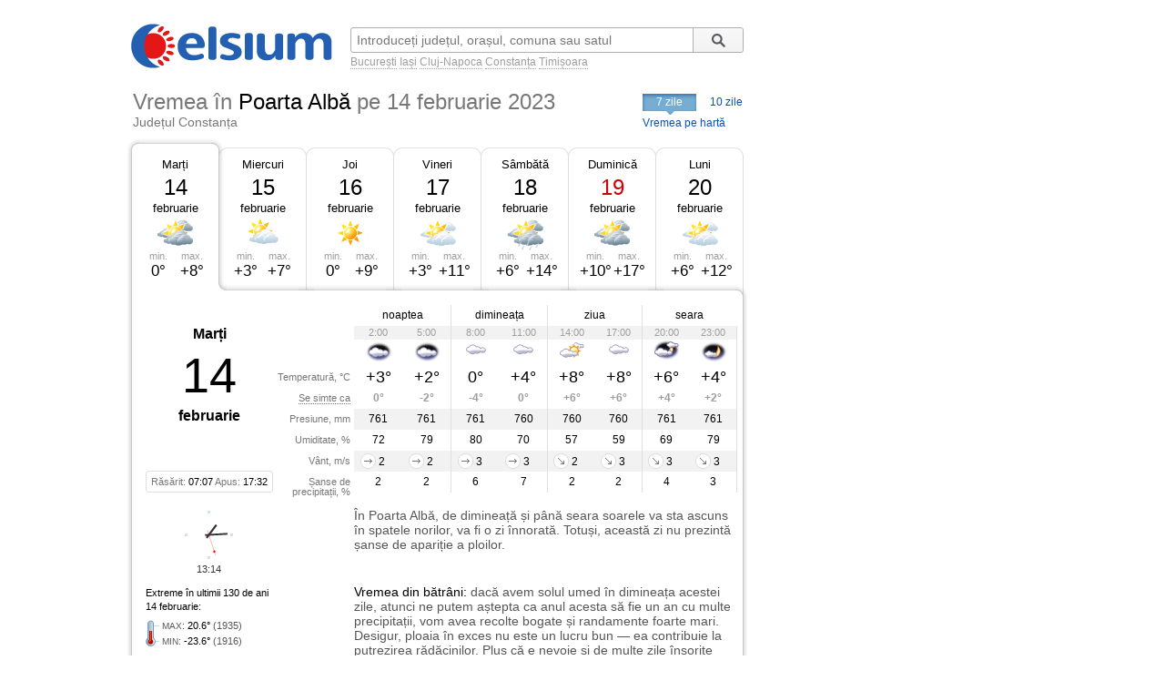

--- FILE ---
content_type: text/html; charset=UTF-8
request_url: https://www.celsium.ro/constanta/vremea-poarta-alba/2023-02-14
body_size: 8720
content:
<!DOCTYPE html>
<!--[if IE 8]>    <html class="lt-ie9" xmlns:fb="//ogp.me/ns/fb#"> <![endif]-->
<!--[if gt IE 8]><!--><html xmlns:fb="//ogp.me/ns/fb#" lang="ro" xml:lang="ro"><!--<![endif]-->
<head>
    <script async src="https://pagead2.googlesyndication.com/pagead/js/adsbygoogle.js"></script>
<script>
    (adsbygoogle = window.adsbygoogle || []).push({
        google_ad_client: "ca-pub-4794111292750768",
        enable_page_level_ads: true
    });
</script>

<!-- Google tag (gtag.js) -->
<script async src="https://www.googletagmanager.com/gtag/js?id=G-FEGLXC2B36"></script>
<script>
  window.dataLayer = window.dataLayer || [];
  function gtag(){dataLayer.push(arguments);}
  gtag('js', new Date());

  gtag('config', 'G-FEGLXC2B36');
</script>

<meta name="language" content="ro" />
<meta charset="UTF-8">
<meta http-equiv="X-UA-Compatible" content="IE=edge">
<title>Vremea în Poarta Albă pe 14 februarie 2023, județul Constanța. Prognoza meteo pe ore</title>
<meta name="description" content="Vremea în Poarta Albă pe 14 februarie 2023, județul Constanța. Prognoza meteo detaliată pe ore, detalii despre temperatură, presiune, umiditate, vânt și precipitații." />
<meta name="keywords" content="vremea Poarta Albă 14 februarie 2023,vreme Poarta Albă 14 februarie 2023,vremea în Poarta Albă pe 14 februarie 2023,vremea Poarta Albă in 14 februarie 2023,vremea la Poarta Albă 14 februarie 2023,meteo Poarta Albă 14 februarie 2023,prognoza meteo Poarta Albă 14 februarie 2023,starea vremii Poarta Albă 14 februarie 2023,vremea Poarta Albă 14 februarie 2023 pe ore,timpul probabil Poarta Albă 14 februarie 2023" />
<link rel="canonical" href="https://www.celsium.ro/constanta/vremea-poarta-alba/2023-02-14" />
<meta name="city" content="Poarta Albă">
<meta name="geo.placename" content="Poarta Albă, Constanța">
<meta name="geo.region" content="Constanța">
<meta name="country" content="România">
<meta name="google-site-verification" content="LAjGb6BnlPN1N4CuHx7XHOUdwf3SLVE9cdBmHbrosu8" />
<link rel="icon" type="image/x-icon" sizes="32x32" href="https://www.celsium.ro/favicon.ico?v=2">
<link rel="icon" type="image/x-icon" sizes="48x48" href="https://www.celsium.ro/favicon-48x48.ico?v=2">
<link rel="icon" type="image/x-icon" sizes="64x64" href="https://www.celsium.ro/favicon-64x64.ico?v=2">

<link rel="shortcut icon" type="image/x-icon" sizes="32x32" href="https://www.celsium.ro/favicon.ico?v=2">
<link rel="shortcut icon" type="image/x-icon" sizes="48x48" href="https://www.celsium.ro/favicon-48x48.ico?v=2">
<link rel="shortcut icon" type="image/x-icon" sizes="64x64" href="https://www.celsium.ro/favicon-64x64.ico?v=2">
<meta property="og:title" content="Vremea în Poarta Albă pe 14 februarie 2023, județul Constanța. Prognoza meteo pe ore"/>
<meta property="og:type" content="website"/>
<meta property="og:url" content="https://www.celsium.ro/constanta/vremea-poarta-alba/2023-02-14"/>
<meta property="og:image" content="https://www.celsium.ro/img/logo/celsium-logo-facebook.png"/>
<meta property="og:site_name" content="Celsium.ro"/>
<meta property="og:description" content="Vremea în Poarta Albă pe 14 februarie 2023, județul Constanța. Prognoza meteo detaliată pe ore, detalii despre temperatură, presiune, umiditate, vânt și precipitații."/>
<link rel="apple-touch-icon" href="https://www.celsium.ro/img/logo/touch-icon-iphone.png">
<link rel="apple-touch-icon" sizes="76x76" href="https://www.celsium.ro/img/logo/touch-icon-ipad.png">
<link rel="apple-touch-icon" sizes="120x120" href="https://www.celsium.ro/img/logo/touch-icon-iphone-retina.png">
<link rel="apple-touch-icon" sizes="152x152" href="https://www.celsium.ro/img/logo/touch-icon-ipad-retina.png">
<meta name="theme-color" content="transparent"/>
<link rel="manifest" href="https://www.celsium.ro/manifest.json">
<link type="text/css" rel="stylesheet" href="https://www.celsium.ro/css/main.css"/>
</head>
<body class="ro" >
<div id="fb-root"></div>
<script async defer crossorigin="anonymous" src="https://connect.facebook.net/en_US/sdk.js#xfbml=1&version=v12.0" nonce="Wori1AeY"></script>
<div id="wrapper">
    <div id="header" class="clearfix">
        <div class="bLogo">
    <a href="https://www.celsium.ro" title="Celsium: vremea curentă și prognoza meteo pe 7 sau 10 zile">
        <img src="https://www.celsium.ro/img/logo/celsium-logo.png" alt="Celsium.ro: vremea curentă și prognoza meteo detaliată pe ore, pe 7 sau 10 zile" title="Celsium: vremea curentă și prognoza meteo pe 7 sau 10 zile" />
    </a>
</div>
        <form id="form-search" action="#" method="get">
            <p class="clearfix">
                <input autocomplete="off" id="search_city" name="search_city" type="text" placeholder="Introduceți județul, orașul, comuna sau satul" value="" />
                <input class="search_city-submit" type="submit" value="Cauta"/>
            </p>
            <p id="form-search-examples">
                <a href="https://www.celsium.ro/vremea-bucuresti">București</a>
                <a href="https://www.celsium.ro/vremea-iasi">Iași</a>
                <a href="https://www.celsium.ro/vremea-cluj-napoca">Cluj-Napoca</a>
                <a href="https://www.celsium.ro/vremea-constanta">Constanța</a>
                <a href="https://www.celsium.ro/vremea-timisoara">Timișoara</a>
            </p>
        </form>

        <div class="header-socials">
            <div class="fb-like" data-href="https://www.facebook.com/Celsium.ro" data-width="" data-layout="button_count" data-action="like" data-size="small" data-share="true">
</div>
        </div>

        <div class="clearfix"></div>
        <div class="cityName cityNameShort">
            <h1>Vremea în <strong>Poarta Albă</strong> <span><strong>pe 14 februarie 2023</strong></span></h1>
            <h2 class="currentRegion">Județul Constanța</h2>
        </div>

        <div id="topMenu" class="dCatalogOpen">
                            <span class="tMenu">7 zile</span>
                <a class="menu-item" title="Vremea în Poarta Albă pe 10 zile" href="https://www.celsium.ro/constanta/vremea-poarta-alba/10-zile">10 zile</a>
                        <a class="otherCity" href="https://www.celsium.ro/harta-meteo-constanta" title="Vremea curentă pe harta județului Constanța">Vremea pe hartă</a>
        </div>
    </div>

    
    <div id="content" class="clearfix">
        <div id="leftCol">
                        <div style="position:relative">
                <div class="under-termometr">
                    <div id="adriver_210x67"></div>
                </div>
            </div>

            <div id="mainContentBlock">
                <div id="blockDays" class="bd1">
    <div class="tabs">
        <div class="first">&nbsp;</div>
        
        <div class="main loaded" id="bd1">
                                                <p><a class="day-link" data-link="/constanta/vremea-poarta-alba" title="Vremea în Poarta Albă azi" href="https://www.celsium.ro/constanta/vremea-poarta-alba">Marți</a></p>
                                        <p class="date">14</p>
            <p class="month">februarie</p>
            <div class="weatherIco d300" title="În mare parte înnorat">
            </div>
            <div class ="temperature">
                <div class="min">min. <span>0°</span></div>
                <div class="max">max. <span>+8°</span></div>
            </div>
        </div>
        <div class="mid1">&nbsp;</div>
        
        <div class="main " id="bd2">
                            <p><a class="day-link" data-link="/constanta/vremea-poarta-alba/maine" title="Vremea în Poarta Albă mâine" href="https://www.celsium.ro/constanta/vremea-poarta-alba/maine">Miercuri</a></p>
                        <p class="date">15</p>
            <p class="month">februarie</p>
            <div class="weatherIco d100" title="În mare parte senin">
            </div>
            <div class ="temperature">
                <div class="min">min. <span>+3°</span></div>
                <div class="max">max. <span>+7°</span></div>
            </div>
        </div>
        <div class="mid2">&nbsp;</div>
        
        <div class="main " id="bd3">
                            <p><a class="day-link" data-link="/constanta/vremea-poarta-alba/2023-02-16" title="Vremea în Poarta Albă pe 16 februarie, joi" href="https://www.celsium.ro/constanta/vremea-poarta-alba/2023-02-16">Joi</a></p>
                        <p class="date">16</p>
            <p class="month">februarie</p>
            <div class="weatherIco d000" title="Senin">
            </div>
            <div class ="temperature">
                <div class="min">min. <span>0°</span></div>
                <div class="max">max. <span>+9°</span></div>
            </div>
        </div>
        <div class="mid3">&nbsp;</div>
        
        <div class="main " id="bd4">
                            <p><a class="day-link" data-link="/constanta/vremea-poarta-alba/2023-02-17" title="Vremea în Poarta Albă pe 17 februarie, vineri" href="https://www.celsium.ro/constanta/vremea-poarta-alba/2023-02-17">Vineri</a></p>
                        <p class="date">17</p>
            <p class="month">februarie</p>
            <div class="weatherIco d200" title="Parțial înnorat">
            </div>
            <div class ="temperature">
                <div class="min">min. <span>+3°</span></div>
                <div class="max">max. <span>+11°</span></div>
            </div>
        </div>
        <div class="mid4">&nbsp;</div>
        
        <div class="main " id="bd5">
                            <p><a class="day-link" data-link="/constanta/vremea-poarta-alba/2023-02-18" title="Vremea în Poarta Albă pe 18 februarie, sâmbătă" href="https://www.celsium.ro/constanta/vremea-poarta-alba/2023-02-18">Sâmbătă</a></p>
                        <p class="date">18</p>
            <p class="month">februarie</p>
            <div class="weatherIco d310" title="În mare parte înnorat și ploaie ușoară">
            </div>
            <div class ="temperature">
                <div class="min">min. <span>+6°</span></div>
                <div class="max">max. <span>+14°</span></div>
            </div>
        </div>
        <div class="mid5">&nbsp;</div>
        
        <div class="main " id="bd6">
                            <p><a class="day-link" data-link="/constanta/vremea-poarta-alba/2023-02-19" title="Vremea în Poarta Albă pe 19 februarie, duminică" href="https://www.celsium.ro/constanta/vremea-poarta-alba/2023-02-19">Duminică</a></p>
                        <p class="date dateFree">19</p>
            <p class="month">februarie</p>
            <div class="weatherIco d300" title="În mare parte înnorat">
            </div>
            <div class ="temperature">
                <div class="min">min. <span>+10°</span></div>
                <div class="max">max. <span>+17°</span></div>
            </div>
        </div>
        <div class="mid6">&nbsp;</div>
        
        <div class="main " id="bd7">
                            <p><a class="day-link" data-link="/constanta/vremea-poarta-alba/2023-02-20" title="Vremea în Poarta Albă pe 20 februarie, luni" href="https://www.celsium.ro/constanta/vremea-poarta-alba/2023-02-20">Luni</a></p>
                        <p class="date">20</p>
            <p class="month">februarie</p>
            <div class="weatherIco d200" title="Parțial înnorat">
            </div>
            <div class ="temperature">
                <div class="min">min. <span>+6°</span></div>
                <div class="max">max. <span>+12°</span></div>
            </div>
        </div>
        <div class="last">&nbsp;</div>
            </div>
    <div class ="tabsTop"><div class ="lc"><div class ="rc"></div></div></div>
    <div class="tabsContent">
        <div class="tabsContentInner">
                                        <div class="Tab" id="bd1c">
                                            <div class="wMain clearfix">
    <div class="lSide">
                    <div class="calendBlock">
                <p class="infoDayweek">Marți</p>
                <p class="infoDate">14</p>
                <p class="infoMonth">februarie</p>
            </div>
                <div class="infoDaylight">Răsărit: <span>07:07</span> Apus: <span>17:32</span>
        </div>
        <div class="titles">
            <p>Temperatură, °C</p>
            <p><span class="Tooltip"
                     data-tooltip="Așa cum se va simți temperatura<br />pe o persoană îmbrăcată de sezon">Se simte ca</span>
            </p>
            <p>Presiune, mm</p>
            <p>Umiditate, %</p>
            <p>Vânt, m/s</p>
            <p>Șanse de precipitații, %</p>
        </div>
    </div>
    <div class="rSide">
        <table class="weatherDetails">
            <thead>
            <tr>
                <td class="" colspan="2">noaptea</td>
                <td class="" colspan="2">dimineața</td>
                <td class="" colspan="2">ziua</td>
                <td class="noB" colspan="2">seara</td>
            </tr>
            </thead>
            <tbody>
            <tr class="gray time">
                                    <td class="p1  ">2:00</td>
                                    <td class="p2  bR  ">5:00</td>
                                    <td class="p3  ">8:00</td>
                                    <td class="p4  bR  ">11:00</td>
                                    <td class="p5  ">14:00</td>
                                    <td class="p6  bR  ">17:00</td>
                                    <td class="p7  ">20:00</td>
                                    <td class="p8  bR  ">23:00</td>
                            </tr>
            <tr class="img weatherIcoS">
                                    <td class="p1  "><div class='weatherIco n400' title='Înnorat'><img class='weatherImg' src='https://www.celsium.ro/img/weatherImg/s/n400.gif' alt='Înnorat'></div></td>
                                    <td class="p2  bR  "><div class='weatherIco n400' title='Înnorat'><img class='weatherImg' src='https://www.celsium.ro/img/weatherImg/s/n400.gif' alt='Înnorat'></div></td>
                                    <td class="p3  "><div class='weatherIco d400' title='Înnorat'><img class='weatherImg' src='https://www.celsium.ro/img/weatherImg/s/d400.gif' alt='Înnorat'></div></td>
                                    <td class="p4  bR  "><div class='weatherIco d400' title='Înnorat'><img class='weatherImg' src='https://www.celsium.ro/img/weatherImg/s/d400.gif' alt='Înnorat'></div></td>
                                    <td class="p5  "><div class='weatherIco d200' title='Parțial înnorat'><img class='weatherImg' src='https://www.celsium.ro/img/weatherImg/s/d200.gif' alt='Parțial înnorat'></div></td>
                                    <td class="p6  bR  "><div class='weatherIco d400' title='Înnorat'><img class='weatherImg' src='https://www.celsium.ro/img/weatherImg/s/d400.gif' alt='Înnorat'></div></td>
                                    <td class="p7  "><div class='weatherIco n300' title='În mare parte înnorat'><img class='weatherImg' src='https://www.celsium.ro/img/weatherImg/s/n300.gif' alt='În mare parte înnorat'></div></td>
                                    <td class="p8  bR  "><div class='weatherIco n100' title='În mare parte senin'><img class='weatherImg' src='https://www.celsium.ro/img/weatherImg/s/n100.gif' alt='În mare parte senin'></div></td>
                            </tr>
            <tr class="temperature">
                                    <td class="p1  ">+3°</td>
                                    <td class="p2  bR  ">+2°</td>
                                    <td class="p3  ">0°</td>
                                    <td class="p4  bR  ">+4°</td>
                                    <td class="p5  ">+8°</td>
                                    <td class="p6  bR  ">+8°</td>
                                    <td class="p7  ">+6°</td>
                                    <td class="p8  bR  ">+4°</td>
                            </tr>
            <tr class="temperatureSens">
                                    <td class="p1  ">0°</td>
                                    <td class="p2  bR  ">-2°</td>
                                    <td class="p3  ">-4°</td>
                                    <td class="p4  bR  ">0°</td>
                                    <td class="p5  ">+6°</td>
                                    <td class="p6  bR  ">+6°</td>
                                    <td class="p7  ">+4°</td>
                                    <td class="p8  bR  ">+2°</td>
                            </tr>
            <tr class="gray">
                                    <td class="p1  ">761</td>
                                    <td class="p2  bR  ">761</td>
                                    <td class="p3  ">761</td>
                                    <td class="p4  bR  ">760</td>
                                    <td class="p5  ">760</td>
                                    <td class="p6  bR  ">760</td>
                                    <td class="p7  ">761</td>
                                    <td class="p8  bR  ">761</td>
                            </tr>
            <tr>
                                    <td class="p1  ">72</td>
                                    <td class="p2  bR  ">79</td>
                                    <td class="p3  ">80</td>
                                    <td class="p4  bR  ">70</td>
                                    <td class="p5  ">57</td>
                                    <td class="p6  bR  ">59</td>
                                    <td class="p7  ">69</td>
                                    <td class="p8  bR  ">79</td>
                            </tr>
            <tr class="gray">
                                    <td class="p1  "><div data-tooltip='Vest, 2 m/s' class='Tooltip wind wind-W'>2</div></td>
                                    <td class="p2  bR  "><div data-tooltip='Vest, 2 m/s' class='Tooltip wind wind-W'>2</div></td>
                                    <td class="p3  "><div data-tooltip='Vest, 3 m/s' class='Tooltip wind wind-W'>3</div></td>
                                    <td class="p4  bR  "><div data-tooltip='Vest, 3 m/s' class='Tooltip wind wind-W'>3</div></td>
                                    <td class="p5  "><div data-tooltip='Nord-Vest, 2 m/s' class='Tooltip wind wind-NW'>2</div></td>
                                    <td class="p6  bR  "><div data-tooltip='Nord-Vest, 3 m/s' class='Tooltip wind wind-NW'>3</div></td>
                                    <td class="p7  "><div data-tooltip='Nord-Vest, 3 m/s' class='Tooltip wind wind-NW'>3</div></td>
                                    <td class="p8  bR  "><div data-tooltip='Nord-Vest, 3 m/s' class='Tooltip wind wind-NW'>3</div></td>
                            </tr>
            <tr>
                                    <td class="p1  ">2</td>
                                    <td class="p2  bR  ">2</td>
                                    <td class="p3  ">6</td>
                                    <td class="p4  bR  ">7</td>
                                    <td class="p5  ">2</td>
                                    <td class="p6  bR  ">2</td>
                                    <td class="p7  ">4</td>
                                    <td class="p8  bR  ">3</td>
                            </tr>
            </tbody>
        </table>
    </div>
</div>

<div class="wDescription clearfix firstDesc">
    <div class="lSide">
        <div class="under-termometr-bg"></div>
    </div>
    <div class="rSide">
        <div class="description">
            În Poarta Albă, de dimineață și până seara soarele va sta ascuns în spatele norilor, va fi o zi înnorată. Totuși, această zi nu prezintă șanse de apariție a ploilor.
        </div>
    </div>
</div>
<div class="oDescription clearfix">
    <div class="lSide">
        <p class="infoHistory">Extreme în ultimii 130 de ani<br>14 februarie:</p>
        <p class="infoHistoryval"><i>MAX</i>: <span>20.6°</span> (1935)<br> <i>MIN</i>: <span>-23.6°</span> (1916) </p>
    </div>
    <div class="rSide">
        <div class="description vreme-batrani-desc"><h2><a href="https://www.celsium.ro/maine" title="Vremea de mâine">Vremea</a> din bătrâni:</h2> <p
                    class="vreme-batrani">dacă avem solul umed în dimineața acestei zile, atunci ne putem aștepta ca anul acesta să fie un an cu multe precipitații, vom avea recolte bogate și randamente foarte mari. Desigur, ploaia în exces nu este un lucru bun — ea contribuie la putrezirea rădăcinilor. Plus că e nevoie și de multe zile însorite pentru fotosinteza și dezvoltarea plantelor. Dacă nu avem solul umed în dimineața acestei zile, se zice că anul acesta va fi unul secetos. Creștinii ortodocși îi prăznuiesc în această zi pe Sfinții Cuvioși Auxentie, Maron și Avraam.</p></div>
    </div>
</div>
                                    </div>
                            <div class="Tab" id="bd2c">
                                    </div>
                            <div class="Tab" id="bd3c">
                                    </div>
                            <div class="Tab" id="bd4c">
                                    </div>
                            <div class="Tab" id="bd5c">
                                    </div>
                            <div class="Tab" id="bd6c">
                                    </div>
                            <div class="Tab" id="bd7c">
                                    </div>
                            <div class="Tab" id="bd8c">
                                    </div>
                            <div class="Tab" id="bd9c">
                                    </div>
                            <div class="Tab" id="bd10c">
                                    </div>
                    </div>
    </div>

    <div class ="tabsBottom"><div class ="lc"><div class ="rc"></div></div></div>
</div>

                <div class="clock firstClock">
                    <div class="ceas-punct punctN"></div>
                    <div class="ceas-punct punctS"></div>
                    <div class="ceas-punct punctV"></div>
                    <div class="ceas-punct punctE"></div>
                    <canvas class="CoolClock" width="55" height="55"></canvas>
                    <div id="digitalClock" style="margin-top: 3px;font-size: 11px;color: #333;text-align: center;" data-start="1769001262"></div>
                </div>
            </div>
                        <div style="margin: 0 0 20px 0px; overflow: hidden; display: flex;">
				<div style="float: left;">
<script async src="https://pagead2.googlesyndication.com/pagead/js/adsbygoogle.js?client=ca-pub-4794111292750768"
     crossorigin="anonymous"></script>
<!-- Desktop-ad-left -->
<ins class="adsbygoogle"
     style="display:inline-block;width:336px;height:280px"
     data-ad-client="ca-pub-4794111292750768"
     data-ad-slot="3519006161"></ins>
<script>
     (adsbygoogle = window.adsbygoogle || []).push({});
</script>
				</div>
				<div style="margin: 0 0px 0 5px; float: right;">
<script async src="https://pagead2.googlesyndication.com/pagead/js/adsbygoogle.js?client=ca-pub-4794111292750768"
     crossorigin="anonymous"></script>
<!-- Desktop-ad-right -->
<ins class="adsbygoogle"
     style="display:inline-block;width:336px;height:280px"
     data-ad-client="ca-pub-4794111292750768"
     data-ad-slot="9645538618"></ins>
<script>
     (adsbygoogle = window.adsbygoogle || []).push({});
</script>
				</div>
             </div>
			<div data-nosnippet="true" class="textup">ȘTIRILE PARTENERILOR:</div>
			<div data-nosnippet="true" class="parteneri">
							<div class="news">
  <div class="newsImage">
	 <a target="_blank" rel="nofollow" href="https://www.digi24.ro/stiri/externe/guvernul-lui-viktor-orban-sprijina-financiar-restaurantele-inaintea-alegerilor-cruciale-din-2026-ce-masuri-a-anuntat-premierul-maghiar-3594841">
	 <img class="imgst" src="/img/feed/digi24-1-1-202601211130.jpg" alt="DIGI24.RO"></a>
  </div>
  <div class="newsContent">
	 <div class="newsSite">DIGI24.RO</div>
	 <div class="newsTitle">
		<a target="_blank" rel="nofollow" style="color: #000;" href="https://www.digi24.ro/stiri/externe/guvernul-lui-viktor-orban-sprijina-financiar-restaurantele-inaintea-alegerilor-cruciale-din-2026-ce-masuri-a-anuntat-premierul-maghiar-3594841">Guvernul lui Viktor Orban sprijină financiar restaurantele înaintea alegerilor cruciale din 2026. Ce măsuri a anunțat premierul maghiar</a>
	 </div>
  </div>
</div>							<div class="news">
  <div class="newsImage">
	 <a target="_blank" rel="nofollow" href="https://adevarul.ro/politica/acordul-ue-mercosur-trece-prin-parlamentul-2502237.html">
	 <img class="imgst" src="/img/feed/adevarul-2-1-202601210230.jpg" alt="ADEVARUL.RO"></a>
  </div>
  <div class="newsContent">
	 <div class="newsSite">ADEVARUL.RO</div>
	 <div class="newsTitle">
		<a target="_blank" rel="nofollow" style="color: #000;" href="https://adevarul.ro/politica/acordul-ue-mercosur-trece-prin-parlamentul-2502237.html">Acordul UE-Mercosur trece prin Parlamentul României: Ce vor vota, de fapt, aleșii de la București. Explicațiile Comisiei Europene</a>
	 </div>
  </div>
</div>							<div class="news">
  <div class="newsImage">
	 <a target="_blank" rel="nofollow" href="https://www.libertatea.ro/publicitate-advertorial/diferentele-dintre-diversele-tipuri-de-perne-ortopedice-si-cum-sa-le-alegi-5595862">
	 <img class="imgst" src="/img/feed/libertatea-4-1-202601211230.jpg" alt="LIBERTATEA.RO"></a>
  </div>
  <div class="newsContent">
	 <div class="newsSite">LIBERTATEA.RO</div>
	 <div class="newsTitle">
		<a target="_blank" rel="nofollow" style="color: #000;" href="https://www.libertatea.ro/publicitate-advertorial/diferentele-dintre-diversele-tipuri-de-perne-ortopedice-si-cum-sa-le-alegi-5595862">Diferențele dintre diversele tipuri de perne ortopedice și cum să le alegi</a>
	 </div>
  </div>
</div>							<div class="news">
  <div class="newsImage">
	 <a target="_blank" rel="nofollow" href="https://observatornews.ro/mapamond/mirele-care-a-socat-toti-invitatii-a-venit-la-nunta-cu-o-masina-funerara-643407.html">
	 <img class="imgst" src="/img/feed/observatornews-9-1-202601211230.jpg" alt="OBSERVATORNEWS.RO"></a>
  </div>
  <div class="newsContent">
	 <div class="newsSite">OBSERVATORNEWS.RO</div>
	 <div class="newsTitle">
		<a target="_blank" rel="nofollow" style="color: #000;" href="https://observatornews.ro/mapamond/mirele-care-a-socat-toti-invitatii-a-venit-la-nunta-cu-o-masina-funerara-643407.html">Mirele care a șocat toți invitații. A venit la nuntă cu o mașină funerară</a>
	 </div>
  </div>
</div>							<div class="news">
  <div class="newsImage">
	 <a target="_blank" rel="nofollow" href="https://stirileprotv.ro/stiri/international/italia-refuza-sa-intre-in-consiliul-pentru-pace-al-lui-trump-invocand-riscuri-constitutionale.html?category_slug=stiri%2Finternational">
	 <img class="imgst" src="/img/feed/stirileprotv-3-1-202601211230.jpg" alt="STIRILEPROTV.RO"></a>
  </div>
  <div class="newsContent">
	 <div class="newsSite">STIRILEPROTV.RO</div>
	 <div class="newsTitle">
		<a target="_blank" rel="nofollow" style="color: #000;" href="https://stirileprotv.ro/stiri/international/italia-refuza-sa-intre-in-consiliul-pentru-pace-al-lui-trump-invocand-riscuri-constitutionale.html?category_slug=stiri%2Finternational">Italia refuză să intre în Consiliul pentru Pace al lui Trump, invocând riscuri constituționale</a>
	 </div>
  </div>
</div>							<div class="news">
  <div class="newsImage">
	 <a target="_blank" rel="nofollow" href="https://www.fanatik.ro/australian-open-2026-tenis-program-favoriti-atp-wta-analiza-21359430">
	 <img class="imgst" src="/img/feed/fanatik-10-1-202601211230.jpg" alt="FANATIK.RO"></a>
  </div>
  <div class="newsContent">
	 <div class="newsSite">FANATIK.RO</div>
	 <div class="newsTitle">
		<a target="_blank" rel="nofollow" style="color: #000;" href="https://www.fanatik.ro/australian-open-2026-tenis-program-favoriti-atp-wta-analiza-21359430">Australian Open. S-a stabilit ora de start a meciului Sorana Cîrstea – Naomi Osaka, din turul 2</a>
	 </div>
  </div>
</div>							<div class="news">
  <div class="newsImage">
	 <a target="_blank" rel="nofollow" href="https://www.digisport.ro/fotbal/liga-1/fostul-numar-1-de-la-fcsb-gata-de-revenirea-in-superliga-romaniei-4040787">
	 <img class="imgst" src="/img/feed/digisport-11-1-202601211230.jpg" alt="DIGISPORT.RO"></a>
  </div>
  <div class="newsContent">
	 <div class="newsSite">DIGISPORT.RO</div>
	 <div class="newsTitle">
		<a target="_blank" rel="nofollow" style="color: #000;" href="https://www.digisport.ro/fotbal/liga-1/fostul-numar-1-de-la-fcsb-gata-de-revenirea-in-superliga-romaniei-4040787">Fostul „număr 1” de la FCSB, gata de revenirea în SuperLiga României</a>
	 </div>
  </div>
</div>							<div class="news">
  <div class="newsImage">
	 <a target="_blank" rel="nofollow" href="https://a1.ro/news/social/adevaratul-motiv-pentru-care-emmanuel-macron-poarta-ochelari-de-soare-la-davos-presedintele-a-dezvaluit-ochiul-tigrului-ascuns-id1150528.html">
	 <img class="imgst" src="/img/feed/a1-12-1-202601211230.jpg" alt="A1.RO"></a>
  </div>
  <div class="newsContent">
	 <div class="newsSite">A1.RO</div>
	 <div class="newsTitle">
		<a target="_blank" rel="nofollow" style="color: #000;" href="https://a1.ro/news/social/adevaratul-motiv-pentru-care-emmanuel-macron-poarta-ochelari-de-soare-la-davos-presedintele-a-dezvaluit-ochiul-tigrului-ascuns-id1150528.html">Adevăratul motiv pentru care Emmanuel Macron poartă ochelari de soare la Davos. Președintele a dezvăluit „ochiul tigrului” ascuns</a>
	 </div>
  </div>
</div>							<div class="news">
  <div class="newsImage">
	 <a target="_blank" rel="nofollow" href="https://www.cancan.ro/ce-a-putut-sa-cumpere-o-romanca-cu-250-de-lei-intr-un-supermarket-din-china-experimentul-a-devenit-viral-21351003">
	 <img class="imgst" src="/img/feed/cancan-15-1-202601211230.jpg" alt="CANCAN.RO"></a>
  </div>
  <div class="newsContent">
	 <div class="newsSite">CANCAN.RO</div>
	 <div class="newsTitle">
		<a target="_blank" rel="nofollow" style="color: #000;" href="https://www.cancan.ro/ce-a-putut-sa-cumpere-o-romanca-cu-250-de-lei-intr-un-supermarket-din-china-experimentul-a-devenit-viral-21351003">Ce a putut să cumpere o româncă cu 250 de lei într-un supermarket din China. Experimentul a devenit viral</a>
	 </div>
  </div>
</div>							<div class="news">
  <div class="newsImage">
	 <a target="_blank" rel="nofollow" href="https://ziare.com/andrei-caramitru/prabusire-romania-bani-ue-psd-aur-1989532">
	 <img class="imgst" src="/img/feed/ziare-14-1-202601211230.jpg" alt="ZIARE.COM"></a>
  </div>
  <div class="newsContent">
	 <div class="newsSite">ZIARE.COM</div>
	 <div class="newsTitle">
		<a target="_blank" rel="nofollow" style="color: #000;" href="https://ziare.com/andrei-caramitru/prabusire-romania-bani-ue-psd-aur-1989532">Andrei Caramitru atrage atenția că România s-ar putea prăbuși fără banii UE: „Că urlă Grindi și haur e absolut irelevant. Matematica și...</a>
	 </div>
  </div>
</div>						</div>

            <div id="tenOtherCities">
                <div class="b-cities-weather b-cities-weatherUa">
                    <h2 class="show-weather-linkblock">
                        <span class="arr-flip"></span>
                        <a href="https://www.celsium.ro">Vremea în alte localități</a>
                    </h2>
                    <div id="weatherLinks" class="weatherIcoS weatherLinksUa clearfix">
                        <ul>
                                                        <li class="b-cities-weather-item">
                                <a title="Vremea în București" class="cityLink" href="https://www.celsium.ro/vremea-bucuresti">
                                    <span>Vremea în București</span>
                                </a>
                                <div class="iw">-2°C
                                    <div class="weatherIco d000" title="Senin"><img class="weatherImg" src="https://www.celsium.ro/img/weatherImg/s/d000.gif" alt="Senin"></div>
                                </div>
                            </li>
                                                        <li class="b-cities-weather-item">
                                <a title="Vremea în Constanța" class="cityLink" href="https://www.celsium.ro/vremea-constanta">
                                    <span>Vremea în Constanța</span>
                                </a>
                                <div class="iw">+3°C
                                    <div class="weatherIco d400" title="Înnorat"><img class="weatherImg" src="https://www.celsium.ro/img/weatherImg/s/d400.gif" alt="Înnorat"></div>
                                </div>
                            </li>
                                                        <li class="b-cities-weather-item">
                                <a title="Vremea în Nazarcea" class="cityLink" href="https://www.celsium.ro/constanta/poarta-alba/vremea-nazarcea">
                                    <span>Vremea în Nazarcea</span>
                                </a>
                                <div class="iw">+2°C
                                    <div class="weatherIco d400" title="Înnorat"><img class="weatherImg" src="https://www.celsium.ro/img/weatherImg/s/d400.gif" alt="Înnorat"></div>
                                </div>
                            </li>
                                                        <li class="b-cities-weather-item">
                                <a title="Vremea în Rasova" class="cityLink" href="https://www.celsium.ro/constanta/vremea-rasova">
                                    <span>Vremea în Rasova</span>
                                </a>
                                <div class="iw">+3°C
                                    <div class="weatherIco d400" title="Înnorat"><img class="weatherImg" src="https://www.celsium.ro/img/weatherImg/s/d400.gif" alt="Înnorat"></div>
                                </div>
                            </li>
                                                        <li class="b-cities-weather-item">
                                <a title="Vremea în Cochirleni" class="cityLink" href="https://www.celsium.ro/constanta/rasova/vremea-cochirleni">
                                    <span>Vremea în Cochirleni</span>
                                </a>
                                <div class="iw">+3°C
                                    <div class="weatherIco d400" title="Înnorat"><img class="weatherImg" src="https://www.celsium.ro/img/weatherImg/s/d400.gif" alt="Înnorat"></div>
                                </div>
                            </li>
                                                        <li class="b-cities-weather-item">
                                <a title="Vremea în Săcele" class="cityLink" href="https://www.celsium.ro/constanta/vremea-sacele">
                                    <span>Vremea în Săcele</span>
                                </a>
                                <div class="iw">+4°C
                                    <div class="weatherIco d400" title="Înnorat"><img class="weatherImg" src="https://www.celsium.ro/img/weatherImg/s/d400.gif" alt="Înnorat"></div>
                                </div>
                            </li>
                                                    </ul>
                        <ul class="mid">
                                                        <li class="b-cities-weather-item">
                                <a title="Vremea în Traian" class="cityLink" href="https://www.celsium.ro/constanta/sacele/vremea-traian">
                                    <span>Vremea în Traian</span>
                                </a>
                                <div class="iw">+2°C
                                    <div class="weatherIco d400" title="Înnorat"><img class="weatherImg" src="https://www.celsium.ro/img/weatherImg/s/d400.gif" alt="Înnorat"></div>
                                </div>
                            </li>
                                                        <li class="b-cities-weather-item">
                                <a title="Vremea în Saligny" class="cityLink" href="https://www.celsium.ro/constanta/vremea-saligny">
                                    <span>Vremea în Saligny</span>
                                </a>
                                <div class="iw">+4°C
                                    <div class="weatherIco d400" title="Înnorat"><img class="weatherImg" src="https://www.celsium.ro/img/weatherImg/s/d400.gif" alt="Înnorat"></div>
                                </div>
                            </li>
                                                        <li class="b-cities-weather-item">
                                <a title="Vremea în Făclia" class="cityLink" href="https://www.celsium.ro/constanta/saligny/vremea-faclia">
                                    <span>Vremea în Făclia</span>
                                </a>
                                <div class="iw">+3°C
                                    <div class="weatherIco d400" title="Înnorat"><img class="weatherImg" src="https://www.celsium.ro/img/weatherImg/s/d400.gif" alt="Înnorat"></div>
                                </div>
                            </li>
                                                        <li class="b-cities-weather-item">
                                <a title="Vremea în Ștefan cel Mare" class="cityLink" href="https://www.celsium.ro/constanta/saligny/vremea-stefan-cel-mare">
                                    <span>Vremea în Ștefan cel Mare</span>
                                </a>
                                <div class="iw">+4°C
                                    <div class="weatherIco d400" title="Înnorat"><img class="weatherImg" src="https://www.celsium.ro/img/weatherImg/s/d400.gif" alt="Înnorat"></div>
                                </div>
                            </li>
                                                        <li class="b-cities-weather-item">
                                <a title="Vremea în Saraiu" class="cityLink" href="https://www.celsium.ro/constanta/vremea-saraiu">
                                    <span>Vremea în Saraiu</span>
                                </a>
                                <div class="iw">+4°C
                                    <div class="weatherIco d400" title="Înnorat"><img class="weatherImg" src="https://www.celsium.ro/img/weatherImg/s/d400.gif" alt="Înnorat"></div>
                                </div>
                            </li>
                                                        <li class="b-cities-weather-item">
                                <a title="Vremea în Dulgheru" class="cityLink" href="https://www.celsium.ro/constanta/saraiu/vremea-dulgheru">
                                    <span>Vremea în Dulgheru</span>
                                </a>
                                <div class="iw">+4°C
                                    <div class="weatherIco d400" title="Înnorat"><img class="weatherImg" src="https://www.celsium.ro/img/weatherImg/s/d400.gif" alt="Înnorat"></div>
                                </div>
                            </li>
                                                    </ul>
                        <ul>
                                                        <li class="b-cities-weather-item">
                                <a title="Vremea în Stejaru" class="cityLink" href="https://www.celsium.ro/constanta/saraiu/vremea-stejaru">
                                    <span>Vremea în Stejaru</span>
                                </a>
                                <div class="iw">+4°C
                                    <div class="weatherIco d400" title="Înnorat"><img class="weatherImg" src="https://www.celsium.ro/img/weatherImg/s/d400.gif" alt="Înnorat"></div>
                                </div>
                            </li>
                                                        <li class="b-cities-weather-item">
                                <a title="Vremea în Seimeni" class="cityLink" href="https://www.celsium.ro/constanta/vremea-seimeni">
                                    <span>Vremea în Seimeni</span>
                                </a>
                                <div class="iw">+4°C
                                    <div class="weatherIco d400" title="Înnorat"><img class="weatherImg" src="https://www.celsium.ro/img/weatherImg/s/d400.gif" alt="Înnorat"></div>
                                </div>
                            </li>
                                                        <li class="b-cities-weather-item">
                                <a title="Vremea în Dunărea" class="cityLink" href="https://www.celsium.ro/constanta/seimeni/vremea-dunarea">
                                    <span>Vremea în Dunărea</span>
                                </a>
                                <div class="iw">+4°C
                                    <div class="weatherIco d400" title="Înnorat"><img class="weatherImg" src="https://www.celsium.ro/img/weatherImg/s/d400.gif" alt="Înnorat"></div>
                                </div>
                            </li>
                                                        <li class="b-cities-weather-item">
                                <a title="Vremea în Seimenii Mici" class="cityLink" href="https://www.celsium.ro/constanta/seimeni/vremea-seimenii-mici">
                                    <span>Vremea în Seimenii Mici</span>
                                </a>
                                <div class="iw">+4°C
                                    <div class="weatherIco d400" title="Înnorat"><img class="weatherImg" src="https://www.celsium.ro/img/weatherImg/s/d400.gif" alt="Înnorat"></div>
                                </div>
                            </li>
                                                        <li class="b-cities-weather-item">
                                <a title="Vremea în Siliștea" class="cityLink" href="https://www.celsium.ro/constanta/vremea-silistea">
                                    <span>Vremea în Siliștea</span>
                                </a>
                                <div class="iw">+4°C
                                    <div class="weatherIco d400" title="Înnorat"><img class="weatherImg" src="https://www.celsium.ro/img/weatherImg/s/d400.gif" alt="Înnorat"></div>
                                </div>
                            </li>
                                                        <li class="b-cities-weather-item">
                                <a title="Vremea în Țepeș Vodă" class="cityLink" href="https://www.celsium.ro/constanta/silistea/vremea-tepes-voda">
                                    <span>Vremea în Țepeș Vodă</span>
                                </a>
                                <div class="iw">+2°C
                                    <div class="weatherIco d400" title="Înnorat"><img class="weatherImg" src="https://www.celsium.ro/img/weatherImg/s/d400.gif" alt="Înnorat"></div>
                                </div>
                            </li>
                                                    </ul>
                    </div>
                </div>
            </div>
        </div>
        <div id="rightCol">
            
<script async src="https://pagead2.googlesyndication.com/pagead/js/adsbygoogle.js?client=ca-pub-4794111292750768"
     crossorigin="anonymous"></script>
<!-- Desktop-ad -->
<ins class="adsbygoogle"
     style="display:inline-block;width:300px;height:600px"
     data-ad-client="ca-pub-4794111292750768"
     data-ad-slot="1872386151"></ins>
<script>
     (adsbygoogle = window.adsbygoogle || []).push({});
</script>

            
        </div>
    </div>
    <div id="footer">
        <div id="b-treasures" class="clearfix">
            <div class="b-treasures-item b-treasures-first">
                <div class="nofollowbot b-treasures-link" data-href="/vremea-mare"><a href="https://www.celsium.ro/vremea-mare" title="Vremea la mare">Vremea la mare</a></div>
            </div>
            <div class="b-treasures-item b-treasures-two">
                <div class="nofollowbot b-treasures-link" data-href="/vremea-munte"><a href="https://www.celsium.ro/vremea-munte" title="Vremea la munte">Vremea la munte</a></div>
            </div>
            <div class="b-treasures-item b-treasures-three">
                <div class="nofollowbot b-treasures-link" data-href="/harta-meteo-romania"><a href="https://www.celsium.ro/harta-meteo-romania" title="Vremea pe harta României">Vremea pe harta<br>României</a></div>
            </div>
        </div>

        <div class="bMenu">
            <p class="city">
                <a href="https://www.celsium.ro/constanta/vremea-poarta-alba" title="Vremea în Poarta Albă" style="color:#777;">Vremea în Poarta Albă</a>:
                <a href="https://www.celsium.ro/constanta/vremea-poarta-alba" title="Vremea în Poarta Albă azi">azi</a>,
                <a href="https://www.celsium.ro/constanta/vremea-poarta-alba/maine" title="Vremea în Poarta Albă mâine">mâine</a>
                                (alte localități din județul <span class="nofollowbot" data-href="/judetul-constanta"><a href="https://www.celsium.ro/judetul-constanta" title="Vremea în alte localități din județul Constanța">Constanța</a></span>)
            </p>
        </div>

        <div id="bfoot">
            <div id="infoTime">Actualizat la 21.01.2026 ora 15:09 (GMT+2)</div>
        </div>
    </div>
    <div id="copyright">
    &copy; 2016-2026 <a class="copyright" href="https://www.celsium.ro" title="Celsium: vremea curentă și prognoza meteo pe 7 sau 10 zile">Celsium.ro</a>. Vremea curentă și prognoza meteo sunt calculate în parteneriat cu Administrația Națională de <a class="copyright" href="https://www.celsium.ro/10-zile" title="Vremea pe 10 zile">Meteorologie</a> și
    <img alt='foreca.com' src='https://www.celsium.ro/img/partners/meteo-foreca.png' class='forecaLogo' />.<br/>
    <span class="nofollowbot" data-href='/termeni-conditii'><a href="https://www.celsium.ro/termeni-conditii" class="dotted-blue" title="Termeni și condiții">Termeni și condiții</a></span>
    <a href='#' class="footer-contact dotted-blue" title="Contact">Contact</a>
    <a href='https://www.celsium.ro/widget-meteo' class="dotted-blue" title="Vremea pe site-ul tău">Widget meteo</a>
    <div class="socials">
        <a href="https://www.facebook.com/Celsium.ro/" title="Celsium pe Facebook" target="blank"><img src="https://www.celsium.ro/img/celsium-facebook.png" alt="Celsium pe Facebook"/></a>
        <a href="https://twitter.com/Celsium_ro" title="Celsium pe Twitter" target="blank"><img src="https://www.celsium.ro/img/celsium-twitter.png" alt="Celsium pe Twitter"/></a>
    </div>
</div>
</div>
<div id="tooltipS"><div class="tooltip-tip-content"></div></div>
<div class="js-feedback-wrapper hidden">
    <div id="js-feedback-wrapper">
        <div class="js-feedback feedback">
            <div class="feedback-head"><img alt="" src="https://www.celsium.ro/img/newImg/ico-x.png" class="js-feedback-close feedback-close"><span class="feedback-title">Contactează-ne: <br/>contact [@] celsium.ro</span></div>
            <div class="js-feedback-body feedback-body">
                <div class="js-feedback-msg feedback-msg hidden"></div>
                <form action="#" method="post" class="js-feedback-form">
                    <label for="fm">Adresa de e-mail pe care veți primi răspuns:</label>
                    <input name="fm" id="fm" type="email" class="js-feedback-mail feedback-mail" required="">
                    <label for="ft">Mesaj:</label>
                    <textarea name="ft" id="ft" class="js-feedback-text feedback-text" required=""></textarea>
                    <button type="submit" class="js-feedback-send feedback-send">Trimite mesajul</button>
                </form>
                <button type="button" class="js-feedback-close feedback-send hidden">Închide</button>
            </div>
        </div>
        <div class="js-feedback feedback-over"></div>
    </div>
</div>

<script type="text/javascript">
    var _gaq =_gaq||[], SIN = SIN || {};
    SIN.globals = SIN.globals || {};
    SIN.globals._gaId = 'UA-83390328-1';
    SIN.globals.SITE_URI = '//www.celsium.ro';
    SIN.globals.SITE_VERSION = 'ro';
    SIN.globals.STATIC_DOMAIN = '//www.celsium.ro';
    SIN.globals.SITE_LANG = 'ro';
    SIN.globals.COOKIE_DOMAIN = '.celsium.ro';
    SIN.globals.COOKIE_LOCATION = '164.0';
</script>
<script type="text/javascript" src="https://www.celsium.ro/js/jquery-1.10.0.min.js"></script>
<script type="text/javascript" src="https://www.celsium.ro/js/ac.js"></script>
<script type="text/javascript" src="https://www.celsium.ro/js/jquery.utils.js"></script>
<script type="text/javascript" src="https://www.celsium.ro/js/common.js"></script>
<script type="text/javascript" src="https://www.celsium.ro/js/clock/coolclock.js"></script>
<script type="text/javascript" src="https://www.celsium.ro/js/clock/moreskins.js"></script>
<script src="https://apis.google.com/js/platform.js" async defer>
      {lang: 'ro'}
    </script>

<script>
  (function(i,s,o,g,r,a,m){i['GoogleAnalyticsObject']=r;i[r]=i[r]||function(){
  (i[r].q=i[r].q||[]).push(arguments)},i[r].l=1*new Date();a=s.createElement(o),
  m=s.getElementsByTagName(o)[0];a.async=1;a.src=g;m.parentNode.insertBefore(a,m)
  })(window,document,'script','https://www.google-analytics.com/analytics.js','ga');

  ga('create', 'UA-83390328-1', 'auto');
  ga('send', 'pageview');

</script>
</body>
</html>


--- FILE ---
content_type: text/html; charset=utf-8
request_url: https://www.google.com/recaptcha/api2/aframe
body_size: 268
content:
<!DOCTYPE HTML><html><head><meta http-equiv="content-type" content="text/html; charset=UTF-8"></head><body><script nonce="q_0z6yznjX2TKrW_QuRuow">/** Anti-fraud and anti-abuse applications only. See google.com/recaptcha */ try{var clients={'sodar':'https://pagead2.googlesyndication.com/pagead/sodar?'};window.addEventListener("message",function(a){try{if(a.source===window.parent){var b=JSON.parse(a.data);var c=clients[b['id']];if(c){var d=document.createElement('img');d.src=c+b['params']+'&rc='+(localStorage.getItem("rc::a")?sessionStorage.getItem("rc::b"):"");window.document.body.appendChild(d);sessionStorage.setItem("rc::e",parseInt(sessionStorage.getItem("rc::e")||0)+1);localStorage.setItem("rc::h",'1769001265829');}}}catch(b){}});window.parent.postMessage("_grecaptcha_ready", "*");}catch(b){}</script></body></html>